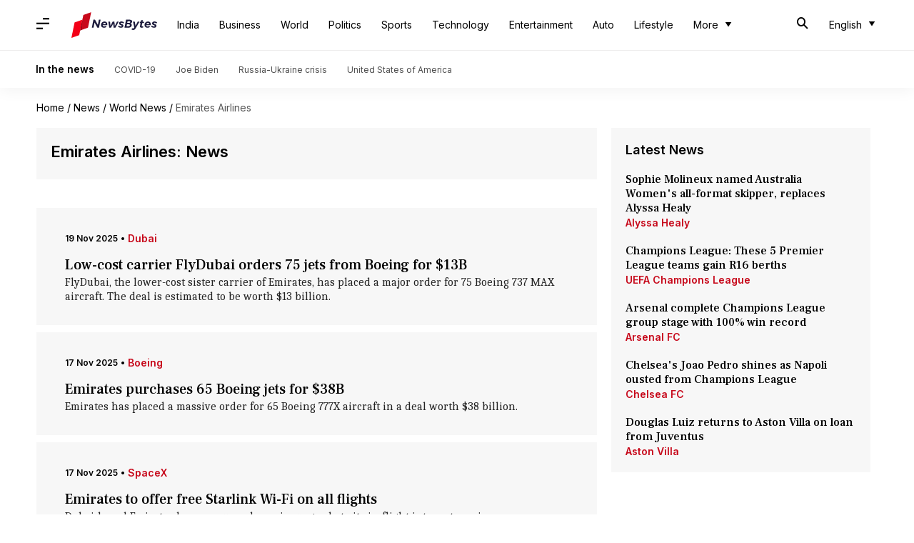

--- FILE ---
content_type: text/css
request_url: https://cf-cdn.newsbytesapp.com/assets/css/icons.css
body_size: 669
content:
@charset "UTF-8";
@font-face {
  font-family: "webpage-icons";
  src:url("https://cf-cdn.newsbytesapp.com/assets/fonts/webpage-icons.8.eot");
  src:url("https://cf-cdn.newsbytesapp.com/assets/fonts/webpage-icons.8.eot?#iefix") format("embedded-opentype"),
    url("https://cf-cdn.newsbytesapp.com/assets/fonts/webpage-icons.8.woff") format("woff"),
    url("https://cf-cdn.newsbytesapp.com/assets/fonts/webpage-icons.8.ttf") format("truetype"),
    url("https://cf-cdn.newsbytesapp.com/assets/fonts/webpage-icons.8.svg#webpage-icons") format("svg");
  font-weight: normal;
  font-style: normal;
  font-display: swap;
}
[data-icon]:before {
  font-family: "webpage-icons" !important;
  content: attr(data-icon);
  font-style: normal !important;
  font-weight: normal !important;
  font-variant: normal !important;
  text-transform: none !important;
  speak: none;
  line-height: 1;
  -webkit-font-smoothing: antialiased;
  -moz-osx-font-smoothing: grayscale;
}
[class^="nb-icon-"]:before,
[class*=" nb-icon-"]:before {
  font-family: "webpage-icons" !important;
  font-style: normal !important;
  font-weight: normal !important;
  font-variant: normal !important;
  text-transform: none !important;
  speak: none;
  line-height: 1;
  -webkit-font-smoothing: antialiased;
  -moz-osx-font-smoothing: grayscale;
}
.nb-icon-stethoscope:before {content: "\61";}
.nb-icon-die-six:before {content: "\62";}
.nb-icon-youtube:before {content: "\63";}
.nb-icon-link-pwa:before {content: "\64";}
.nb-icon-search-mobile-header:before {content: "\65";}
.nb-icon-category-pwa:before {content: "\66";}
.nb-icon-menu:before {content: "\67";}
.nb-icon-more:before {content: "\68";}
.nb-icon-search-pwa:before {content: "\69";}
.nb-icon-profile-pwa:before {content: "\6a";}
.nb-icon-offline:before {content: "\6b";}
.nb-icon-os:before {content: "\6c";}
.nb-icon-hike:before {content: "\6d";}
.nb-icon-price:before {content: "\6f";}
.nb-icon-processor:before {content: "\70";}
.nb-icon-ram:before {content: "\71";}
.nb-icon-screen-size:before {content: "\72";}
.nb-icon-search:before {content: "\73";}
.nb-icon-sort:before {content: "\74";}
.nb-icon-down-pwa:before {content: "\75";}
.nb-icon-back-pwa:before {content: "\76";}
.nb-icon-instagram:before {content: "\77";}
.nb-icon-clap:before {content: "\78";}
.nb-icon-charge:before {content: "\79";}
.nb-icon-camera:before {content: "\7a";}
.nb-icon-playstore:before {content: "\41";}
.nb-icon-bot:before {content: "\42";}
.nb-icon-home-pwa:before {content: "\43";}
.nb-icon-mail:before {content: "\44";}
.nb-icon-accept:before {content: "\6e";}
.nb-icon-arrow-forward:before {content: "\45";}
.nb-icon-arrow-next:before {content: "\46";}
.nb-icon-drop-more:before {content: "\47";}
.nb-icon-external-link:before {content: "\48";}
.nb-icon-social-share:before {content: "\49";}
.nb-icon-cancel-thin:before {content: "\4a";}
.nb-icon-video-play-button:before {content: "\4b";}
.nb-icon-picture-credit:before {content: "\4c";}
.nb-icon-post:before {content: "\4d";}
.nb-icon-cancel:before {content: "\4e";}
.nb-icon-pledge:before {content: "\4f";}
.nb-icon-arrow-forward-thick:before {content: "\50";}
.nb-icon-hidden:before {content: "\51";}
.nb-icon-arrow-backward-thick:before {content: "\52";}
.nb-icon-small-left:before {content: "\53";}
.nb-icon-small-right:before {content: "\54";}
.nb-icon-director:before {content: "\55";}
.nb-icon-starcast:before {content: "\56";}
.nb-icon-video-play-square:before {content: "\57";}
.nb-icon-quiz:before {content: "\58";}
.nb-icon-star:before {content: "\59";}
.nb-icon-facebook:before {content: "\5a";}
.nb-icon-twitter:before {content: "\30";}
.nb-icon-linkedin:before {content: "\31";}
.nb-icon-bookmark-selected:before {content: "\32";}
.nb-icon-bookmark:before {content: "\33";}
.nb-icon-star-half:before {content: "\34";}
.nb-icon-star-o:before {content: "\35";}
.nb-icon-whatsapp:before {content: "\36";}
.nb-icon-info-circled:before {content: "\37";}
.nb-icon-angle-down:before {content: "\38";}
.nb-icon-share-arrow:before {content: "\39";}
.nb-icon-star-half:before {content: "\34";}
.nb-icon-down-thin:before {content: "\22";}
.nb-icon-up-thin:before {content: "\23";}
.nb-icon-share:before {content: "\21";}